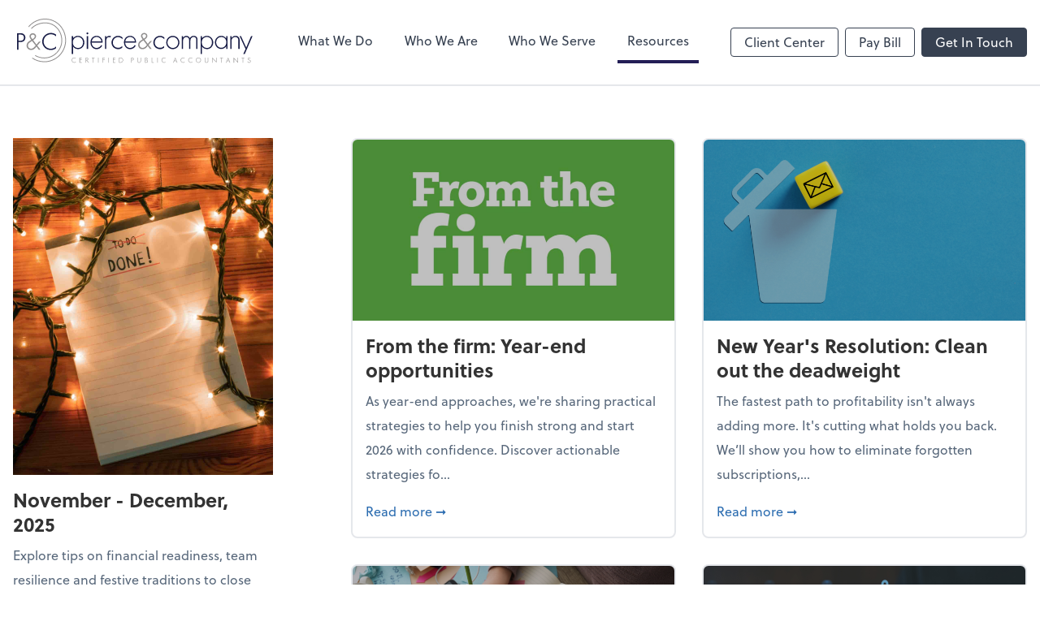

--- FILE ---
content_type: text/html; charset=UTF-8
request_url: https://www.pierce.cpa/resources/advantage-magazine/2021-03-04
body_size: 10824
content:
<!DOCTYPE html>
<html lang="en">

<head>
  <meta charset="utf-8">
  <meta name="viewport" content="width=device-width, initial-scale=1, shrink-to-fit=no">
  <meta http-equiv="x-ua-compatible" content="ie=edge">
  <meta http-equiv="Content-Security-Policy" script-src='unsafe-inline'>


  <title>November - December 2025 | Pierce &amp; Company</title>
<meta name="description" content="Explore tips on financial readiness, team resilience and festive traditions to close out the year.">
<link rel="canonical" href="https://www.pierce.cpa/resources/advantage-magazine/2021-03-04" />

        <meta property="og:siteName" content="Pierce &amp; Company" />
    <meta property="og:url" content="https://www.pierce.cpa/resources/advantage-magazine/2021-03-04"/>
    <meta property="og:type" content="website" />
    <meta property="og:title" content="November - December 2025"/>
    <meta property="og:description" content="Explore tips on financial readiness, team resilience and festive traditions to close out the year." />
            <meta property="og:image" content="https://res.cloudinary.com/rootworks/image/upload/c_fill,f_auto,g_face:auto,h_630,w_1200/NovDec25-Advantage-cover_sq5smj" />
        <meta property="og:image:width" content="1200" />
    <meta property="og:image:height" content="630" />


        <meta name="twitter:card" content="summary_large_image" />
    <meta name="twitter:url" content="https://www.pierce.cpa/resources/advantage-magazine/2021-03-04" />
    <meta name="twitter:title" content="November - December 2025" />
    <meta name="twitter:description" content="Explore tips on financial readiness, team resilience and festive traditions to close out the year." />
            <meta name="twitter:image" content="https://res.cloudinary.com/rootworks/image/upload/c_fill,f_auto,g_face:auto,h_630,w_1200/NovDec25-Advantage-cover_sq5smj" />
    
    <meta name="robots" content="noindex" />
    <meta name="csrf-token" content="">

    <link rel="icon"
    href="https://res.cloudinary.com/rootworks/image/upload/c_fill,h_64,w_64/v1/firms/firm-76480609/pierce-co-favicon-2021_jzljck.ico">
  
  
  
        <link rel="stylesheet" href="https://use.typekit.net/ybq4hkh.css">
      <link rel="stylesheet" href="/css/rw-2020.css?id=479b81aab7c585069c81814ae2fd55e6">
  
  <style>
        /* .text-primary, .nav-main .level-1.active { color: #231e56; } */
        .text-primary { color: #231e56; }
        .nav-anchor-1.active, .nav-anchor-1.active-tree,
        .nav-anchor-1:hover, .nav-anchor-1:active, .border-primary { border-color: #231e56; }
        .border-t-primary { border-top-color: #231e56; }
        .bg-primary.bg-offset { background-color: transparent; }
        .cards .teaser .inner.border-primary::before { border-top-color: #231e56 !important; }
        .bg-primary, .bg-primary.bg-offset::before, .img-box::before { background-color: #231e56; }

        .btn-primary {background-color: #231e56;}
        .text-primary {color: #231e56 !important;}
    </style>

    <style>
        .text-accent, .checkmarks li::before, .dashes li::before { color: #7f7f7f !important; }
        .bg-accent, .bg-secondary { background-color: #7f7f7f; }
        .cards .teaser .inner::before { border-top-color: #7f7f7f !important; }
        .prospect-form { border-bottom-color: #7f7f7f; }
        .bg-accent { background-color: #7f7f7f; }

        .btn-secondary { background-color: #7f7f7f !important; }
        .btn-secondary.btn-hollow { color: #7f7f7f; border-color: #7f7f7f; }
        .text-secondary {color: #7f7f7f !important;}
        .hero-container .btn-secondary {border-color: #7f7f7f}
    </style>





 
    <!-- Font Overrides -->
    <style>
        .title-white .text-primary { color: rgb(255 255 255 / var(--tw-text-opacity)) !important }
    </style>
  <!-- Google Site Tag -->
        <script async src="https://www.googletagmanager.com/gtag/js?id=G-G9VS6FRP7P"></script>
        <script>
            window.dataLayer = window.dataLayer || [];
            function gtag(){dataLayer.push(arguments);}
            gtag('js', new Date());

            gtag('config', 'G-G9VS6FRP7P');
        </script>
        <!-- End Google Analytics -->
      
    </head>

  
  <body class="">

  <header id="header" x-data="{ showMobileNav: false, showApps: false }">
        <div class="border-b-2 bg-white z-20 relative">
        <div class="flex justify-between items-center max-width mx-auto relative">
                            <h1 class="site-name my-0 py-4">
                    <a href="/" aria-label="Return to Pierce &amp; Company home page">
                        <div id="header-svg"><?xml version="1.0" encoding="utf-8"?>
<!-- Generator: Adobe Illustrator 27.7.0, SVG Export Plug-In . SVG Version: 6.00 Build 0)  -->
<svg version="1.1" id="Layer_1" xmlns="http://www.w3.org/2000/svg" xmlns:xlink="http://www.w3.org/1999/xlink" x="0px" y="0px"
	 viewBox="0 0 685.3 168.4" style="enable-background:new 0 0 685.3 168.4;" xml:space="preserve">
<style type="text/css">
	.st0{fill:#908E8E;}
	.st1{fill:#171B45;}
</style>
<g>
	<g>
		<path class="st0" d="M160.7,135.8c0-4.1,3.4-7.4,7.5-7.4c1.5,0,3.4,0.6,4.3,1.6v1.3c-0.7-0.7-2.5-1.7-4.3-1.7
			c-3.7,0-6.2,2.8-6.2,6.3c0,3.6,2.6,6.2,6,6.2c1.9,0,3.1-0.6,4.4-1.7c0,0,0,0.8,0,1.3c-0.7,0.6-2.5,1.6-4.4,1.6
			C164,143.3,160.7,139.8,160.7,135.8z"/>
		<path class="st0" d="M183.4,128.7h6.8v1.2h-5.6v4.8h5.4v1.1h-5.4v6h5.6v1.2h-6.9V128.7z"/>
		<path class="st0" d="M202.4,135.7v7.3h-1.2v-14.3c0,0,2.1,0,3.3,0c2.3,0,3.9,1.7,3.9,3.8c0,2.2-1.6,3.8-3.8,3.8
			c0.8,0.9,6.1,6.8,6.1,6.8h-1.6L202.4,135.7z M202.4,129.8v5.4h1.9c1.9,0,2.7-1.3,2.7-2.8c0-1.9-1.3-2.7-2.8-2.7H202.4z"/>
		<path class="st0" d="M223.2,129.9V143H222v-13.2h-3.6v-1.2h8.4v1.2H223.2z"/>
		<path class="st0" d="M238,143h-1.2v-14.3h1.2V143z"/>
		<path class="st0" d="M249.6,128.7h6.6v1.2h-5.4v4.8h5.1v1.1h-5.1v7.2h-1.2V128.7z"/>
		<path class="st0" d="M267.9,143h-1.2v-14.3h1.2V143z"/>
		<path class="st0" d="M279.5,128.7h6.8v1.2h-5.6v4.8h5.4v1.1h-5.4v6h5.6v1.2h-6.9V128.7z"/>
		<path class="st0" d="M297.2,143v-14.3c0,0,3,0,5,0c3.6,0,6.6,3.1,6.6,7.1c0,3.7-2.5,7.2-6.6,7.2C300.2,143,297.2,143,297.2,143z
			 M298.5,129.8v12.1c0,0,1.9,0,3.3,0c3.6,0,5.8-2.4,5.8-6c0-3.9-2.6-6.1-5.4-6.1C300.7,129.8,298.5,129.8,298.5,129.8z"/>
		<path class="st0" d="M333.3,136.3v6.7h-1.2v-14.3c0,0,2.1,0,3.3,0c2.3,0,3.9,1.7,3.9,3.8c0,2.2-1.4,3.9-4.1,3.9
			C334.5,136.3,333.3,136.3,333.3,136.3z M333.3,129.8v5.4h1.9c1.9,0,2.7-1.3,2.7-2.7c0-1.9-1.3-2.7-2.8-2.7H333.3z"/>
		<path class="st0" d="M358.8,138.8c0-1,0-10.1,0-10.1h1.2c0,0,0,6.7,0,10.1c0,2.7-2.1,4.5-5.1,4.5c-2.9,0-5-1.7-5-4.5
			c0-3.5,0-10.1,0-10.1h1.2c0,0,0,6.8,0,10.1c0,2.1,1.5,3.3,3.9,3.3C357.2,142.1,358.8,140.9,358.8,138.8z"/>
		<path class="st0" d="M371.6,143v-14.3c0,0,2.3,0,3.7,0c1.8,0,3.6,1.2,3.6,3.5c0,1.4-0.7,2.5-1.9,3.1c2,0.4,3.3,1.8,3.3,3.7
			c0,2.7-2.1,4-4.3,4C374.3,143,371.6,143,371.6,143z M372.9,129.8v5.2h2c1.9,0,2.7-1.2,2.7-2.6c0-1.8-1.1-2.5-2.5-2.5H372.9z
			 M372.9,136.1v5.7h3.1c2,0,3.1-1.2,3.1-2.8c0-2-1.4-2.9-3.1-2.9H372.9z"/>
		<path class="st0" d="M397,143l-6.1,0v-14.3h1.2v13.2h4.9V143z"/>
		<path class="st0" d="M408.5,143h-1.2v-14.3h1.2V143z"/>
		<path class="st0" d="M419.4,135.8c0-4.1,3.4-7.4,7.5-7.4c1.5,0,3.4,0.6,4.3,1.6v1.3c-0.7-0.7-2.5-1.7-4.3-1.7
			c-3.7,0-6.2,2.8-6.2,6.3c0,3.6,2.6,6.2,6,6.2c1.9,0,3.1-0.6,4.4-1.7c0,0,0,0.8,0,1.3c-0.7,0.6-2.5,1.6-4.4,1.6
			C422.7,143.3,419.4,139.8,419.4,135.8z"/>
		<path class="st0" d="M464.9,143h-1.4l-1.8-4.6H456l-2,4.6h-1.3l6.4-14.6L464.9,143z M459,131.2l-2.5,6h4.8L459,131.2z"/>
		<path class="st0" d="M474.3,135.8c0-4.1,3.4-7.4,7.5-7.4c1.5,0,3.4,0.6,4.3,1.6v1.3c-0.7-0.7-2.5-1.7-4.3-1.7
			c-3.7,0-6.2,2.8-6.2,6.3c0,3.6,2.6,6.2,6,6.2c1.9,0,3.1-0.6,4.4-1.7c0,0,0,0.8,0,1.3c-0.7,0.6-2.5,1.6-4.4,1.6
			C477.6,143.3,474.3,139.8,474.3,135.8z"/>
		<path class="st0" d="M496.3,135.8c0-4.1,3.4-7.4,7.5-7.4c1.5,0,3.4,0.6,4.3,1.6v1.3c-0.7-0.7-2.5-1.7-4.3-1.7
			c-3.7,0-6.2,2.8-6.2,6.3c0,3.6,2.6,6.2,6,6.2c1.9,0,3.1-0.6,4.4-1.7c0,0,0,0.8,0,1.3c-0.7,0.6-2.5,1.6-4.4,1.6
			C499.5,143.3,496.3,139.8,496.3,135.8z"/>
		<path class="st0" d="M518.2,135.8c0-4.1,3.3-7.4,7.4-7.4c4,0,7.4,3.3,7.4,7.4c0,4.2-3.3,7.5-7.5,7.5
			C521.4,143.3,518.2,139.9,518.2,135.8z M525.6,129.6c-3.4,0-6.2,2.7-6.2,6.3c0,3.5,2.7,6.3,6.1,6.3c3.5,0,6.2-2.8,6.2-6.3
			C531.8,132.4,529.1,129.6,525.6,129.6z"/>
		<path class="st0" d="M552.7,138.8c0-1,0-10.1,0-10.1h1.2c0,0,0,6.7,0,10.1c0,2.7-2.1,4.5-5.1,4.5c-2.9,0-5-1.7-5-4.5
			c0-3.5,0-10.1,0-10.1h1.2c0,0,0,6.8,0,10.1c0,2.1,1.5,3.3,3.9,3.3C551.1,142.1,552.7,140.9,552.7,138.8z"/>
		<path class="st0" d="M566.7,143h-1.2v-14.5l11.2,11.9v-11.7h1.1v14.6l-11.1-11.8V143z"/>
		<path class="st0" d="M592.7,129.9V143h-1.2v-13.2h-3.6v-1.2h8.4v1.2H592.7z"/>
		<path class="st0" d="M617,143h-1.4l-1.8-4.6h-5.7l-2,4.6h-1.3l6.4-14.6L617,143z M611.1,131.2l-2.5,6h4.8L611.1,131.2z"/>
		<path class="st0" d="M628.3,143h-1.2v-14.5l11.2,11.9v-11.7h1.1v14.6l-11.1-11.8V143z"/>
		<path class="st0" d="M654.3,129.9V143h-1.2v-13.2h-3.6v-1.2h8.4v1.2H654.3z"/>
		<path class="st0" d="M667.5,132.1c0-2.2,1.9-3.7,4-3.7c1.8,0,3.1,0.9,4,2.2l-1,0.7c-0.6-1-1.6-1.7-3-1.7c-1.8,0-2.8,1.1-2.8,2.5
			c0,1.7,1.3,2.1,3.8,2.9c1.9,0.6,3.7,1.6,3.7,4.1c0,2.5-2.1,4.2-4.8,4.2c-2.3,0-3.7-1.1-4.8-3.3c0,0,0.6-0.3,1.1-0.5
			c0.6,1.4,1.7,2.6,3.7,2.6c2.2,0,3.5-1.2,3.5-3c0-1.7-1.1-2.5-3.1-3C669.6,135.4,667.5,134.7,667.5,132.1z"/>
	</g>
	<path class="st1" d="M197.2,85c0,10.6-7.9,19.1-18.1,19.1c-6.9,0-11.3-3.3-14.4-7.5v21.7h-3.8V66.5h3.8c0,0,0,5.5,0,6.2
		c3.1-3.7,8-6.9,14.3-6.9C189.2,65.8,197.2,74.4,197.2,85z M179.1,100.7c9.6,0,14.3-7.9,14.3-16c0-8.8-6.1-15.6-14.4-15.6
		c-8,0-14.9,5.5-14.9,15.5C164.1,94.8,170.8,100.7,179.1,100.7z"/>
	<path class="st1" d="M203.2,58.7c0-1.4,1.3-2.6,2.7-2.6c1.4,0,2.7,1.1,2.7,2.6c0,1.6-1.2,2.9-2.8,2.9
		C204.3,61.5,203.2,60.2,203.2,58.7z M207.9,103.5h-3.8v-37h3.8V103.5z"/>
	<path class="st1" d="M214.8,84.6c0-10.2,7-18.8,17.9-18.8c9.1,0,16.9,7.6,16.9,17.1c0,0,0.1,1.1,0,2.2c0,0-30.6,0-31.3,0
		c0,8.8,6,15.6,14.4,15.6c5.9,0,10.8-3.9,13.1-8.3l2.8,1.8c-0.8,1.5-5.7,10-16,10C221.4,104.2,214.8,94.8,214.8,84.6z M232.5,69.1
		c-8.3,0-12.9,6-13.8,12.6c0,0,25.5,0,27.6,0C245.4,74.9,240.6,69.1,232.5,69.1z"/>
	<path class="st1" d="M268.1,69.5c-5.5,0-7.7,5.6-7.7,9.1c0,1.7,0,24.9,0,24.9h-3.8v-37h3.8c0,0,0,3.2,0,4.2
		c1.9-3.1,4.9-4.9,9.1-4.9c0,0,2.8,0.2,4.5,1l-2.3,3.9C271.7,70.7,270.6,69.5,268.1,69.5z"/>
	<path class="st1" d="M275.4,85.3c0-10.6,8.2-19.4,18.8-19.4c5.1,0,8.9,1.5,12.6,4.6v5.2c-3-3.8-6.9-6.2-12.3-6.2
		c-8.5,0-15.2,6.6-15.2,15.8c0,8.8,6.9,15,15.3,15c5.1,0,7.6-1.9,12-5.2v4.6c-2.8,2.5-7,4.5-11.9,4.5
		C283.8,104.2,275.4,96.1,275.4,85.3z"/>
	<path class="st1" d="M311.2,84.6c0-10.2,7-18.8,17.9-18.8c9.1,0,16.9,7.6,16.9,17.1c0,0,0.1,1.1,0,2.2c0,0-30.6,0-31.3,0
		c0,8.8,6,15.6,14.4,15.6c5.9,0,10.8-3.9,13.1-8.3l2.8,1.8c-0.8,1.5-5.7,10-16,10C317.8,104.2,311.2,94.8,311.2,84.6z M328.9,69.1
		c-8.3,0-12.9,6-13.8,12.6c0,0,25.5,0,27.6,0C341.8,74.9,337.1,69.1,328.9,69.1z"/>
	<path class="st0" d="M360.3,65.8c0-4.9,4.3-8.4,9.1-8.4c5,0,9.3,3.7,9.3,8.5c0,4.5-3.2,7.3-6.1,9.4c0,0-1.6,1.2-2,1.5l9.3,12.2
		l6.8-8.1h5.1L382,92l9,11.5h-4.9l-6.4-8.8c-0.2,0.2-1.9,2.3-1.9,2.3c-1.7,2.2-6.1,7.4-12.8,7.4c-7.9,0-13-5.5-13-12.6
		c0-6.3,3.7-10.1,9.1-13.4l4-2.5l-2.6-3.5C361.3,70.8,360.3,68.2,360.3,65.8z M367.2,78.8l-4.3,3c-4,2.7-7,5.3-7,10.1
		c0,4.9,4.2,8.8,9,8.8c5.5,0,9.2-5,12.5-8.8L367.2,78.8z M369.5,61c-2.9,0-5.4,1.9-5.4,4.8c0,2.3,1,3.7,2.3,5.5l1.9,2.6l2.8-1.9
		c2.3-1.6,3.7-3.8,3.7-6.3C374.9,63,372.5,61,369.5,61z"/>
	<path class="st1" d="M395.9,85.3c0-10.6,8.2-19.4,18.8-19.4c5.1,0,8.9,1.5,12.6,4.6v5.2c-3-3.8-6.9-6.2-12.3-6.2
		c-8.5,0-15.2,6.6-15.2,15.8c0,8.8,6.9,15,15.3,15c5.1,0,7.6-1.9,12-5.2v4.6c-2.8,2.5-7,4.5-11.9,4.5
		C404.2,104.2,395.9,96.1,395.9,85.3z"/>
	<path class="st1" d="M432.9,85.1c0-10.7,8.3-19.3,18.9-19.3c10.7,0,19,8.7,19,19.2c0,10.8-8.4,19.1-18.9,19.1
		C441.4,104.2,432.9,95.5,432.9,85.1z M451.9,69.3c-8.7,0-15.5,6.9-15.5,15.9c0,8,7.1,15.5,15.3,15.5c8.8,0,15.5-7.2,15.5-15.6
		C467.3,76.5,460.6,69.3,451.9,69.3z"/>
	<path class="st1" d="M502.5,79.4c0,8.8,0,15.2,0,24.1h-3.8c0,0,0-24.6,0-26.1c0-4.5-3.5-8.2-8.3-8.2c-5.4,0-9,5.3-9,9.7
		c0,1.7,0,24.6,0,24.6h-3.8v-37h3.8c0,0,0,2.3,0,4.5c1.7-2.8,5.9-5.2,9.3-5.2c5.4,0,8.6,3.3,10.1,6.6c1.9-3.3,6.2-6.6,11.1-6.6
		c8.4,0,11.1,6.7,11.1,10c0,8.8,0,18.8,0,27.7h-3.8c0,0,0-26.7,0-27.3c0-3.5-1.7-7.2-7.8-7.2C505.7,69,502.5,74.7,502.5,79.4z"/>
	<path class="st1" d="M568.3,85c0,10.6-7.9,19.1-18.1,19.1c-6.9,0-11.3-3.3-14.4-7.5v21.7H532V66.5h3.8c0,0,0,5.5,0,6.2
		c3.1-3.7,8-6.9,14.3-6.9C560.3,65.8,568.3,74.4,568.3,85z M550.2,100.7c9.6,0,14.3-7.9,14.3-16c0-8.8-6.1-15.6-14.4-15.6
		c-8,0-14.9,5.5-14.9,15.5C535.3,94.8,542,100.7,550.2,100.7z"/>
	<path class="st1" d="M573.1,84.8c0-10.6,7.9-19,18-19c6.9,0,11.1,3.4,14.5,7.5v-6.8h3.7v37h-3.7c0,0,0-6.8,0-7.5
		c-2.9,3.9-8,7.7-14.3,7.7C581.1,103.7,573.1,95,573.1,84.8z M591.5,69.2c-8.5,0-14.8,6.4-14.8,15.5c0,8.8,6.4,15.5,14.7,15.5
		c7.5,0,14.6-6.1,14.6-16.3C605.9,75.2,599.6,69.2,591.5,69.2z"/>
	<path class="st1" d="M621,78.7c0,1.7,0,24.8,0,24.8h-3.8v-37h3.8c0,0,0,3.3,0,5.5c1.9-3.1,6.1-6.2,11-6.2c7.8,0,12.2,5.1,12.2,11.7
		c0,8.8,0,17.1,0,26h-3.8c0,0,0-24.5,0-26c0-5.7-4.2-8.3-8.7-8.3C625.2,69.2,621,75.2,621,78.7z"/>
	<path class="st1" d="M644.1,66.5h4l15.1,33.1l14-33.1h4.2L659,118.1h-4.3l6.6-14.4L644.1,66.5z"/>
	<g>
		<path class="st0" d="M84.4,27.3c-15.3-0.1-31.5,6.5-41,17.1c0.7,0.4,1.4,0.8,2.1,1.3c9.1-9.9,24.5-16.1,38.9-16
			c27.2,0.1,46.9,22.4,46.7,49.6c-0.1,27.2-22.4,49.2-49.6,49.1c-9.1,0-17.7-2.6-25-7c-0.5,0.6-1.1,1.2-1.6,1.8
			c7.8,4.7,16.9,7.5,26.6,7.6c28.5,0.1,51.8-22.9,52-51.4C133.7,50.7,113,27.4,84.4,27.3z"/>
		<path class="st0" d="M84.5,16.3c-19.8-0.1-37.5,9-49.1,23.4c0.8,0.3,1.6,0.5,2.4,0.8c11.1-13.4,28-21.9,46.7-21.8
			c33.2,0.2,57.8,27.4,57.6,60.6c-0.2,33.2-27.4,60.2-60.6,60c-12.3-0.1-23.7-3.8-33.2-10.2c-0.7,0.5-1.3,1-2,1.5
			c10,6.9,22.1,11,35.2,11.1c34.5,0.2,62.8-27.8,63-62.3C144.6,44.7,119,16.5,84.5,16.3z"/>
	</g>
	<path class="st1" d="M7.8,83.6v22.2h-4V58.3c0,0,6.8,0,10.8,0c7.7,0,12.8,5.6,12.8,12.5c0,7.2-4.8,12.8-13.5,12.8
		C11.6,83.6,7.8,83.6,7.8,83.6z M7.8,62.1v17.9h6.4c6.3,0,9.1-4.3,9.1-9c0-6.3-4.3-8.9-9.2-8.9H7.8z"/>
	<path class="st0" d="M39.3,67c0-5.1,4.4-8.7,9.4-8.7c5.1,0,9.6,3.8,9.6,8.7c0,4.6-3.3,7.6-6.3,9.7c0,0-1.6,1.2-2.1,1.6L59.4,91
		l7-8.3h5.2L61.7,94l9.3,11.8h-5l-6.6-9.1c-0.2,0.2-1.9,2.4-1.9,2.4c-1.8,2.3-6.3,7.6-13.2,7.6c-8.1,0-13.4-5.7-13.4-13
		c0-6.5,3.8-10.4,9.4-13.8l4.1-2.5L41.7,74C40.4,72.2,39.3,69.4,39.3,67z M46.5,80.4L42,83.5c-4.1,2.8-7.2,5.5-7.2,10.4
		c0,5.1,4.3,9.1,9.3,9.1c5.7,0,9.4-5.1,12.9-9.1L46.5,80.4z M48.8,62.1c-3,0-5.5,2-5.5,5c0,2.4,1,3.8,2.4,5.7l2,2.7l2.9-2
		c2.4-1.6,3.8-3.9,3.8-6.5C54.4,64.2,51.9,62.1,48.8,62.1z"/>
	<g>
		<path class="st1" d="M115.8,96.3c-3.4,4.2-9,6.7-15.2,6.7C89,103,80,93.9,80,82.2c0-11.6,8.7-20.9,21-20.9
			c7.1,0,11.9,3.3,14.8,6.1v-5.1c-4.1-3.1-9.2-4.9-14.8-4.9c-13.7,0-25.2,10.9-25.2,24.6c0,14.1,11.2,24.7,24.8,24.7
			c5.7,0,11-1.9,15.2-5.1V96.3z"/>
	</g>
</g>
</svg></div>
                    </a>
                </h1>
            
            <nav id="nav-mobile-container" aria-label="Main" class="lg:hidden">

    <button id="menu-toggle" class="lg:hidden" aria-controls="nav-mobile" x-bind:aria-expanded="showMobileNav ? 'true' : 'false'" x-on:click="showMobileNav = !showMobileNav">Menu</button>

    <div class="nav-mobile lg:hidden fixed w-full" :class="{ 'open': showMobileNav }">

        <ul class="flex flex-col level-1">
                                                                            <li class="">
                    <span class="flex items-stretch">
                    <a href="/what-we-do" class="flex-1 px-3 py-2 border-b border-gray-800 font-bold">What We Do</a>
                                        </span>
                    
                </li>
                                                                                            <li class="">
                    <span class="flex items-stretch">
                    <a href="/who-we-are" class="flex-1 px-3 py-2 border-b border-gray-800 font-bold">Who We Are</a>
                                        </span>
                    
                </li>
                                                                                            <li class="">
                    <span class="flex items-stretch">
                    <a href="/who-we-serve" class="flex-1 px-3 py-2 border-b border-gray-800 font-bold">Who We Serve</a>
                                        <button data-toggle="menu-fe2e147b-0256-4259-a49d-d645e4ac4bd2" data-toggle-class="hidden" class="text-white toggle px-3 py-2 border-b border-gray-800" aria-label="Open Who We Serve menu"><span>&#10095;</span></button>
                    </span>
                    <ul id="menu-fe2e147b-0256-4259-a49d-d645e4ac4bd2" class="level-2 hidden">
                                                <li><a href="/who-we-serve/construction" class="pl-6 block px-3 py-2 border-b border-gray-800 font-bold">Construction</a></li>
                                                <li><a href="/who-we-serve/service-based-businesses" class="pl-6 block px-3 py-2 border-b border-gray-800 font-bold">Service-based Businesses</a></li>
                                                <li><a href="/who-we-serve/automotive-repair" class="pl-6 block px-3 py-2 border-b border-gray-800 font-bold">Automotive Repair</a></li>
                                                <li><a href="/who-we-serve/professional-service-providers" class="pl-6 block px-3 py-2 border-b border-gray-800 font-bold">Professional Service Providers</a></li>
                                            </ul>
                    
                </li>
                                                                                            <li class="">
                    <span class="flex items-stretch">
                    <a href="/resources" class="flex-1 px-3 py-2 border-b border-gray-800 font-bold">Resources</a>
                                        <button data-toggle="menu-937aed97-cea8-42b9-bb95-195d65142190" data-toggle-class="hidden" class="text-white toggle px-3 py-2 border-b border-gray-800" aria-label="Open Resources menu"><span>&#10095;</span></button>
                    </span>
                    <ul id="menu-937aed97-cea8-42b9-bb95-195d65142190" class="level-2 hidden">
                                                <li><a href="/resources/resource-library" class="pl-6 block px-3 py-2 border-b border-gray-800 font-bold">Resource Library</a></li>
                                                <li><a href="/resources/advantage-magazine" class="pl-6 block px-3 py-2 border-b border-gray-800 font-bold"><em>Advantage</em> Magazine</a></li>
                                                <li><a href="/resources/quick-reads" class="pl-6 block px-3 py-2 border-b border-gray-800 font-bold">QuickReads</a></li>
                                                <li><a href="/resources/e-books" class="pl-6 block px-3 py-2 border-b border-gray-800 font-bold">eBooks</a></li>
                                                <li><a href="/resources/forms-documents-and-links" class="pl-6 block px-3 py-2 border-b border-gray-800 font-bold">Forms, Documents & Links</a></li>
                                                <li><a href="/resources/refund-tracker" class="pl-6 block px-3 py-2 border-b border-gray-800 font-bold">Refund Tracker</a></li>
                                            </ul>
                    
                </li>
                                    </ul>

        <ul>
    <li>
      <span class="flex items-stretch">
                <a href="#" class="flex-1 px-3 py-2 border-b border-gray-800 font-bold">
        Client Center
        </a>
        <button 
          data-toggle="client-center-mobile" 
          data-toggle-class="hidden" 
          class="text-white toggle px-3 py-2 border-b border-gray-800" 
          aria-label="Open Client Center menu">
          <span>&#10095;</span>
        </button>
      </span>
      <ul id="client-center-mobile" class="hidden">
                            <li class="flex items-center">
            <a href="https://app.liscio.me/login" rel="noreferrer" target="_blank" class="flex-1 pl-6 pr-3 py-2 border-b border-gray-800 font-bold">
                              Client Communication <svg class="svg-icon text-sm top-0" aria-hidden="true" focusable="false"><use xlink:href="/assets/icons.svg#icon--external-link" /></svg>                            <span class="ml-auto"></span>
            </a>
          </li>
                            <li class="flex items-center">
            <a href="https://c1.qbo.intuit.com/c1/v43.137/0/login?redirect=true&amp;submit=Login" rel="noreferrer" target="_blank" class="flex-1 pl-6 pr-3 py-2 border-b border-gray-800 font-bold">
                              Online Accounting <svg class="svg-icon text-sm top-0" aria-hidden="true" focusable="false"><use xlink:href="/assets/icons.svg#icon--external-link" /></svg>                            <span class="ml-auto"></span>
            </a>
          </li>
                            <li class="flex items-center">
            <a href="https://app.bill.com/neo/login" rel="noreferrer" target="_blank" class="flex-1 pl-6 pr-3 py-2 border-b border-gray-800 font-bold">
                              Accounts Payable <svg class="svg-icon text-sm top-0" aria-hidden="true" focusable="false"><use xlink:href="/assets/icons.svg#icon--external-link" /></svg>                            <span class="ml-auto"></span>
            </a>
          </li>
                            <li class="flex items-center">
            <a href="https://app.dext.com/login" rel="noreferrer" target="_blank" class="flex-1 pl-6 pr-3 py-2 border-b border-gray-800 font-bold">
                                                Dext Prepare
                  <svg class="svg-icon text-sm mb-1 ml-1" aria-hidden="true" focusable="false"><use xlink:href="/assets/icons.svg#icon--external-link" /></svg>                                            <span class="ml-auto"></span>
            </a>
          </li>
                            <li class="flex items-center">
            <a href="https://calendly.com/mpierce-1/" rel="noreferrer" target="_blank" class="flex-1 pl-6 pr-3 py-2 border-b border-gray-800 font-bold">
                              Click here to make an appointment <svg class="svg-icon text-sm top-0" aria-hidden="true" focusable="false"><use xlink:href="/assets/icons.svg#icon--external-link" /></svg>                            <span class="ml-auto"></span>
            </a>
          </li>
                            <li class="flex items-center">
            <a href="https://zoom.us/join" rel="noreferrer" target="_blank" class="flex-1 pl-6 pr-3 py-2 border-b border-gray-800 font-bold">
                              Video Conferencing <svg class="svg-icon text-sm top-0" aria-hidden="true" focusable="false"><use xlink:href="/assets/icons.svg#icon--external-link" /></svg>                            <span class="ml-auto"></span>
            </a>
          </li>
              </ul>
    </li>
  </ul>

        <div class="mt-4 pt-6 px-3">
                                                <a href="https://secure.cpacharge.com/pages/cpampierce/payments" target="_blank" rel="noreferrer" class="btn-hollow ml-2 btn btn-mobile-nav">
        Pay Bill
    </a>
                                    <a href="/contact" class="btn ml-2 btn btn-mobile-nav">
        Get In Touch
    </a>
                                    </div>
    </div>
</nav>
            <nav id="nav-main" class="nav-main hidden lg:flex lg:flex-1" aria-label="Main">
                <ul class="flex w-full px-4 xl:px-8 justify-around nav-list-1">
                                            
                                                    <li class="nav-item-1">
                                <a class="block py-3 px-3 nav-anchor-1" href="/what-we-do">What We Do</a>
                            </li>
                                                                    
                                                    <li class="nav-item-1">
                                <a class="block py-3 px-3 nav-anchor-1" href="/who-we-are">Who We Are</a>
                            </li>
                                                                    
                                                    <li class="nav-item-1">
                                <a href="/who-we-serve" class="block py-3 px-3 nav-anchor-1">Who We Serve</a>
                                <ul class="nav-list-2">
                                                                            <li class="nav-item-2">
                                            <a href="/who-we-serve/construction" class="nav-anchor-2">Construction</a>
                                        </li>
                                                                            <li class="nav-item-2">
                                            <a href="/who-we-serve/service-based-businesses" class="nav-anchor-2">Service-based Businesses</a>
                                        </li>
                                                                            <li class="nav-item-2">
                                            <a href="/who-we-serve/automotive-repair" class="nav-anchor-2">Automotive Repair</a>
                                        </li>
                                                                            <li class="nav-item-2">
                                            <a href="/who-we-serve/professional-service-providers" class="nav-anchor-2">Professional Service Providers</a>
                                        </li>
                                                                    </ul>
                            </li>
                                                                    
                                                    <li class="nav-item-1">
                                <a href="/resources" class="block py-3 px-3 nav-anchor-1 active-tree">Resources</a>
                                <ul class="nav-list-2">
                                                                            <li class="nav-item-2">
                                            <a href="/resources/resource-library" class="nav-anchor-2">Resource Library</a>
                                        </li>
                                                                            <li class="nav-item-2">
                                            <a href="/resources/advantage-magazine" class="nav-anchor-2"><em>Advantage</em> Magazine</a>
                                        </li>
                                                                            <li class="nav-item-2">
                                            <a href="/resources/quick-reads" class="nav-anchor-2">QuickReads</a>
                                        </li>
                                                                            <li class="nav-item-2">
                                            <a href="/resources/e-books" class="nav-anchor-2">eBooks</a>
                                        </li>
                                                                            <li class="nav-item-2">
                                            <a href="/resources/forms-documents-and-links" class="nav-anchor-2">Forms, Documents & Links</a>
                                        </li>
                                                                            <li class="nav-item-2">
                                            <a href="/resources/refund-tracker" class="nav-anchor-2">Refund Tracker</a>
                                        </li>
                                                                    </ul>
                            </li>
                                                            </ul>
            </nav>
            <nav id="nav-secondary" class="hidden lg:flex text-sm xl:text-base" aria-label="Secondary">
                      <button class="btn btn-nav btn-hollow" aria-controls="client-connectors" x-bind:aria-expanded="showMobileNav ? 'true' : 'false'" x-on:click="showApps = !showApps">Client Center</button>
            
                <a href="https://secure.cpacharge.com/pages/cpampierce/payments" target="_blank" rel="noreferrer" class="btn-hollow ml-2 btn btn-nav">
        Pay Bill
    </a>
                <a href="/contact" class="btn ml-2 btn btn-nav">
        Get In Touch
    </a>
        </nav>
        </div>
    </div>

    <div :class="{ 'open': showApps }" id="client-connector" class="hidden lg:block z-10">
    <div class="inner">
        <div class="w-1/3 flex-1 bg-gray-lightest p-4 rounded-bl-lg">
            <div class="show">
                <h3 class="text-center h4">Apps</h3>
                <p class="text-center">Select online apps from the list at the right. You'll find everything you need to conduct business with us.</p>
            </div>
        </div>
        <div class="w-2/3 flex items-start flex-wrap p-4 bg-gray-lighter">
                                                            <a href="https://app.liscio.me/login" rel="noreferrer" target="_blank" class="connector-item flex items-center w-1/2 p-4">
                                                                <div class="flex-none w-1/5 mr-4">
                        <img src='https://res.cloudinary.com/rootworks/image/upload/f_auto,q_100/c_fit,h_125,w_125/v1/web_assets/Liscio_jycf4w' alt='liscio-logo'/>
                        </div>
                                        <div>
                                                    <p class="m-0 text-black">Client Communication</p>
                            <p class="m-0 text-gray-darker text-sm">Liscio</p>
                                            </div>
                    <div class="ml-auto">
                        <svg class="svg-icon text-sm" aria-hidden="true" focusable="false"><use xlink:href="/assets/icons.svg#icon--external-link" /></svg>                    </div>
                </a>
                                                            <a href="https://c1.qbo.intuit.com/c1/v43.137/0/login?redirect=true&amp;submit=Login" rel="noreferrer" target="_blank" class="connector-item flex items-center w-1/2 p-4">
                                                                <div class="flex-none w-1/5 mr-4">
                        <img src='https://res.cloudinary.com/rootworks/image/upload/f_auto,q_100/c_fit,h_125,w_125/v1/web_assets/QB-Online_op6zaq' alt='quickbooks-online-logo'/>
                        </div>
                                        <div>
                                                    <p class="m-0 text-black">Online Accounting</p>
                            <p class="m-0 text-gray-darker text-sm">QuickBooks Online</p>
                                            </div>
                    <div class="ml-auto">
                        <svg class="svg-icon text-sm" aria-hidden="true" focusable="false"><use xlink:href="/assets/icons.svg#icon--external-link" /></svg>                    </div>
                </a>
                                                            <a href="https://app.bill.com/neo/login" rel="noreferrer" target="_blank" class="connector-item flex items-center w-1/2 p-4">
                                                                <div class="flex-none w-1/5 mr-4">
                        <img src='https://res.cloudinary.com/rootworks/image/upload/f_auto,q_100/c_fit,h_125,w_125/v1/web_assets/bill.com-icon_zljuax' alt='bill.com icon'/>
                        </div>
                                        <div>
                                                    <p class="m-0 text-black">Accounts Payable</p>
                            <p class="m-0 text-gray-darker text-sm">Bill</p>
                                            </div>
                    <div class="ml-auto">
                        <svg class="svg-icon text-sm" aria-hidden="true" focusable="false"><use xlink:href="/assets/icons.svg#icon--external-link" /></svg>                    </div>
                </a>
                                                            <a href="https://app.dext.com/login" rel="noreferrer" target="_blank" class="connector-item flex items-center w-1/2 p-4">
                                                                <div class="flex-none w-1/5 mr-4">
                        <img src='https://res.cloudinary.com/rootworks/image/upload/f_auto,q_100/c_fit,h_125,w_125/v1/web_assets/dext_ej5exk' />
                        </div>
                                        <div>
                                                    <p class="m-0">Dext Prepare</p>
                                            </div>
                    <div class="ml-auto">
                        <svg class="svg-icon text-sm" aria-hidden="true" focusable="false"><use xlink:href="/assets/icons.svg#icon--external-link" /></svg>                    </div>
                </a>
                                                            <a href="https://calendly.com/mpierce-1/" rel="noreferrer" target="_blank" class="connector-item flex items-center w-1/2 p-4">
                                                                <div class="flex-none w-1/5 mr-4">
                        <img src='https://res.cloudinary.com/rootworks/image/upload/f_auto,q_100/c_fit,h_125,w_125/v1/web_assets/calendly_ets7gq' alt='Calendly icon'/>
                        </div>
                                        <div>
                                                    <p class="m-0 text-black">Click here to make an appointment</p>
                            <p class="m-0 text-gray-darker text-sm">Calendly</p>
                                            </div>
                    <div class="ml-auto">
                        <svg class="svg-icon text-sm" aria-hidden="true" focusable="false"><use xlink:href="/assets/icons.svg#icon--external-link" /></svg>                    </div>
                </a>
                                                            <a href="https://zoom.us/join" rel="noreferrer" target="_blank" class="connector-item flex items-center w-1/2 p-4">
                                                                <div class="flex-none w-1/5 mr-4">
                        <img src='https://res.cloudinary.com/rootworks/image/upload/f_auto,q_100/c_fit,h_125,w_125/v1/web_assets/Zoom_ful4yq' alt='zoom-logo'/>
                        </div>
                                        <div>
                                                    <p class="m-0 text-black">Video Conferencing</p>
                            <p class="m-0 text-gray-darker text-sm">Zoom</p>
                                            </div>
                    <div class="ml-auto">
                        <svg class="svg-icon text-sm" aria-hidden="true" focusable="false"><use xlink:href="/assets/icons.svg#icon--external-link" /></svg>                    </div>
                </a>
                    </div>
    </div>
</div>

    <div style="display: none;" class="nav-mobile-mask" x-show="showMobileNav" x-on:click="showMobileNav = false"></div>
    <div style="display: none;" class="client-connector-mask" x-show="showApps" x-on:click="showApps = false"></div>
</header>

  <main id="app" class="">
            <div class="max-width mx-auto my-8 md:my-16">
    <div class="flex flex-wrap justify-between">
        <div class="w-full mb-8 flex lg:block lg:w-1/3 md:pr-24">

            <figure class="lazy mb-4 w-1/3 lg:w-full">
            <img src='https://res.cloudinary.com/rootworks/image/upload/w_512/e_blur:1000,q_5/f_auto/NovDec25-Advantage-cover_sq5smj' alt='To do list notepad with tangled Christmas lights, top view.' class='mx-auto lazy cld-responsive' data-src='https://res.cloudinary.com/rootworks/image/upload/f_auto,q_100/w_512/NovDec25-Advantage-cover_sq5smj'/>
            </figure>

            <div class="w-2/3 pl-12 lg:pl-0 lg:w-full">
                <h2 class="h4">November - December, 2025</h2>
                <p>Explore tips on financial readiness, team resilience and festive traditions to close out the year.</p>
            </div>

                        <div class="hidden lg:block">
                <h3 class="h4 mt-12">More Issues</h3>
                <div class="flex flex-wrap -mx-4">
                                                                                                        
                        <div class="px-4 sm:w-1/2 flex-none mb-4">
                        <a href="/resources/advantage-magazine/2025-09-10">
                        <img src='https://res.cloudinary.com/rootworks/image/upload/w_192/e_blur:1000,q_5/f_auto/Advantage-0910-cover_pzssyg' alt='AI generated padlock on CPU board' class='lazy cld-responsive' data-src='https://res.cloudinary.com/rootworks/image/upload/f_auto,q_100/w_192/Advantage-0910-cover_pzssyg'/>
                        <p class="mb-0 leading-snug">Sep-Oct 2025</p>
                        </a>
                        </div>
                                                                                    
                        <div class="px-4 sm:w-1/2 flex-none mb-4">
                        <a href="/resources/advantage-magazine/2025-07-08">
                        <img src='https://res.cloudinary.com/rootworks/image/upload/w_192/e_blur:1000,q_5/f_auto/v1/advantage/2025-07-08/1_zmt44l' alt='Advantage_07-08-2025' class='lazy cld-responsive' data-src='https://res.cloudinary.com/rootworks/image/upload/f_auto,q_100/w_192/v1/advantage/2025-07-08/1_zmt44l'/>
                        <p class="mb-0 leading-snug">Jul-Aug 2025</p>
                        </a>
                        </div>
                                                                                    
                        <div class="px-4 sm:w-1/2 flex-none mb-4">
                        <a href="/resources/advantage-magazine/2025-05-06">
                        <img src='https://res.cloudinary.com/rootworks/image/upload/w_192/e_blur:1000,q_5/f_auto/Advantage_MayJune2025' alt='Issue cover of businesswoman smiling outside building' class='lazy cld-responsive' data-src='https://res.cloudinary.com/rootworks/image/upload/f_auto,q_100/w_192/Advantage_MayJune2025'/>
                        <p class="mb-0 leading-snug">May-Jun 2025</p>
                        </a>
                        </div>
                                                                                    
                        <div class="px-4 sm:w-1/2 flex-none mb-4">
                        <a href="/resources/advantage-magazine/2025-03-04">
                        <img src='https://res.cloudinary.com/rootworks/image/upload/w_192/e_blur:1000,q_5/f_auto/v1/documents/advantage-cover-03-04-2025' class='lazy cld-responsive' data-src='https://res.cloudinary.com/rootworks/image/upload/f_auto,q_100/w_192/v1/documents/advantage-cover-03-04-2025'/>
                        <p class="mb-0 leading-snug">Mar-Apr 2025</p>
                        </a>
                        </div>
                                                                                    
                        <div class="px-4 sm:w-1/2 flex-none mb-4">
                        <a href="/resources/advantage-magazine/2025-01-02">
                        <img src='https://res.cloudinary.com/rootworks/image/upload/w_192/e_blur:1000,q_5/f_auto/v1/magazine/Jan-Feb-2025/cover-image-adv-jan-feb-25_xsca7h' class='lazy cld-responsive' data-src='https://res.cloudinary.com/rootworks/image/upload/f_auto,q_100/w_192/v1/magazine/Jan-Feb-2025/cover-image-adv-jan-feb-25_xsca7h'/>
                        <p class="mb-0 leading-snug">Jan-Feb 2025</p>
                        </a>
                        </div>
                                                                                    
                        <div class="px-4 sm:w-1/2 flex-none mb-4">
                        <a href="/resources/advantage-magazine/2024-11-12">
                        <img src='https://res.cloudinary.com/rootworks/image/upload/w_192/e_blur:1000,q_5/f_auto/v1/magazine/Nov-Dec-2024/cover-image-adv-nov-dec-24_u73xpc' class='lazy cld-responsive' data-src='https://res.cloudinary.com/rootworks/image/upload/f_auto,q_100/w_192/v1/magazine/Nov-Dec-2024/cover-image-adv-nov-dec-24_u73xpc'/>
                        <p class="mb-0 leading-snug">Nov-Dec 2024</p>
                        </a>
                        </div>
                                                        </div>
            </div>
            
        </div>
        
        <div class="grid gap-8 mx-auto sm:grid-cols-2 lg:w-2/3">
                            <div class="entry-teaser border-2 rounded-lg overflow-hidden h-full flex flex-col">

        <figure class="lazy aspect-ratio-16-9 overlay-dark">
    <img src='https://res.cloudinary.com/rootworks/image/upload/ar_16:9,c_fill,g_custom:face,w_768/e_blur:1000,q_5/f_auto/from-the-firm-teaser-itl-may-june-2025_dycm2b' alt='From the Firm graphic' class='lazy cld-responsive' data-src='https://res.cloudinary.com/rootworks/image/upload/f_auto,q_100/ar_16:9,c_fill,g_custom:face,w_768/from-the-firm-teaser-itl-may-june-2025_dycm2b'/>
    </figure>
    
    <div class="flex-1 px-4 pt-4">
        
        <h3 class="h4">From the firm: Year-end opportunities</h3>
        
                
                <p>As year-end approaches, we're sharing practical strategies to help you finish strong and start 2026 with confidence. Discover actionable strategies fo...</p>
            </div>
    <a class="mx-4 mb-4" href="/resources/advantage-magazine/2025-11-12/From-the-firm-november-2025">Read more <span class="sr-only">about From the firm: Year-end opportunities</span> &#10142;</a>
</div>

                            <div class="entry-teaser border-2 rounded-lg overflow-hidden h-full flex flex-col">

        <figure class="lazy aspect-ratio-16-9 overlay-dark">
    <img src='https://res.cloudinary.com/rootworks/image/upload/ar_16:9,c_fill,g_custom:face,w_768/e_blur:1000,q_5/f_auto/Clean_out_the_deadweight_1280x640_kirbds' alt='A paper cut out of a trashcan with a tile representing email being tossed into it.' class='lazy cld-responsive' data-src='https://res.cloudinary.com/rootworks/image/upload/f_auto,q_100/ar_16:9,c_fill,g_custom:face,w_768/Clean_out_the_deadweight_1280x640_kirbds'/>
    </figure>
    
    <div class="flex-1 px-4 pt-4">
        
        <h3 class="h4">New Year&#039;s Resolution: Clean out the deadweight</h3>
        
                
                <p>The fastest path to profitability isn't always adding more. It's cutting what holds you back. We’ll show you how to eliminate forgotten subscriptions,...</p>
            </div>
    <a class="mx-4 mb-4" href="/resources/advantage-magazine/2025-11-12/new-years-resolution-clean-out-the-deadweight">Read more <span class="sr-only">about New Year&#039;s Resolution: Clean out the deadweight</span> &#10142;</a>
</div>

                            <div class="entry-teaser border-2 rounded-lg overflow-hidden h-full flex flex-col">

        <figure class="lazy aspect-ratio-16-9 overlay-dark">
    <img src='https://res.cloudinary.com/rootworks/image/upload/ar_16:9,c_fill,g_custom:face,w_768/e_blur:1000,q_5/f_auto/How_to_avoid_the_year-end_tax_scramble_1280x640_ju5g1u' alt='Accountant using a calculator on a very messy desk with lots of papers and post-it notes.' class='lazy cld-responsive' data-src='https://res.cloudinary.com/rootworks/image/upload/f_auto,q_100/ar_16:9,c_fill,g_custom:face,w_768/How_to_avoid_the_year-end_tax_scramble_1280x640_ju5g1u'/>
    </figure>
    
    <div class="flex-1 px-4 pt-4">
        
        <h3 class="h4">How to avoid the year-end tax scramble</h3>
        
                
                <p>Stop the year-end tax scramble. Smart business owners plan quarterly, time purchases strategically, and leverage tax-advantaged benefits year-round. S...</p>
            </div>
    <a class="mx-4 mb-4" href="/resources/advantage-magazine/2025-11-12/how-to-avoid-the-year-end-tax-scramble">Read more <span class="sr-only">about How to avoid the year-end tax scramble</span> &#10142;</a>
</div>

                            <div class="entry-teaser border-2 rounded-lg overflow-hidden h-full flex flex-col">

        <figure class="lazy aspect-ratio-16-9 overlay-dark">
    <img src='https://res.cloudinary.com/rootworks/image/upload/ar_16:9,c_fill,g_custom:face,w_768/e_blur:1000,q_5/f_auto/Your_year-end_tax_checklist_1280x640_x9dyt2' alt='A person using an ipad to check off items on their tax to-do list.' class='lazy cld-responsive' data-src='https://res.cloudinary.com/rootworks/image/upload/f_auto,q_100/ar_16:9,c_fill,g_custom:face,w_768/Your_year-end_tax_checklist_1280x640_x9dyt2'/>
    </figure>
    
    <div class="flex-1 px-4 pt-4">
        
        <h3 class="h4">Your year-end tax checklist: Keep more of what you earned</h3>
        
                
                <p>Before December 31, you have your biggest opportunity to reduce your tax bill. Our year-end checklist covers essential deductions, strategic timing mo...</p>
            </div>
    <a class="mx-4 mb-4" href="/resources/advantage-magazine/2025-11-12/your-year-end-tax-checklist-keep-more-of-what-you-earned">Read more <span class="sr-only">about Your year-end tax checklist: Keep more of what you earned</span> &#10142;</a>
</div>

                            <div class="entry-teaser border-2 rounded-lg overflow-hidden h-full flex flex-col">

        <figure class="lazy aspect-ratio-16-9 overlay-dark">
    <img src='https://res.cloudinary.com/rootworks/image/upload/ar_16:9,c_fill,g_custom:face,w_768/e_blur:1000,q_5/f_auto/Enjoy_the_holidays_1280x640_rkzadv' alt='A large family gathered around the thanksgiving table taking a selfie.' class='lazy cld-responsive' data-src='https://res.cloudinary.com/rootworks/image/upload/f_auto,q_100/ar_16:9,c_fill,g_custom:face,w_768/Enjoy_the_holidays_1280x640_rkzadv'/>
    </figure>
    
    <div class="flex-1 px-4 pt-4">
        
        <h3 class="h4">Enjoy the holidays (without your business falling apart)</h3>
        
                
                <p>Many small business owners don't shut down for the holidays; they just panic quietly. This year, try something radical: enjoy time off without spirali...</p>
            </div>
    <a class="mx-4 mb-4" href="/resources/advantage-magazine/2025-11-12/enjoy-the-holidays-without-your-business-falling-apart">Read more <span class="sr-only">about Enjoy the holidays (without your business falling apart)</span> &#10142;</a>
</div>

                            <div class="entry-teaser border-2 rounded-lg overflow-hidden h-full flex flex-col">

        <figure class="lazy aspect-ratio-16-9 overlay-dark">
    <img src='https://res.cloudinary.com/rootworks/image/upload/ar_16:9,c_fill,g_custom:face,w_768/e_blur:1000,q_5/f_auto/year-end_planning_personality_1280x640_jfh818' alt='A person working at a desk with all of her files perfectly organized with color-coded clips.' class='lazy cld-responsive' data-src='https://res.cloudinary.com/rootworks/image/upload/f_auto,q_100/ar_16:9,c_fill,g_custom:face,w_768/year-end_planning_personality_1280x640_jfh818'/>
    </figure>
    
    <div class="flex-1 px-4 pt-4">
        
        <h3 class="h4">What&#039;s your year-end planning personality?</h3>
        
                
                <p>Are you an Overachiever, Steady Planner, or Spontaneous Entrepreneur? Take our quick 5-question quiz to discover your year-end planning personality an...</p>
            </div>
    <a class="mx-4 mb-4" href="/resources/advantage-magazine/2025-11-12/whats-your-year-end-planning-personality">Read more <span class="sr-only">about What&#039;s your year-end planning personality?</span> &#10142;</a>
</div>

                            <div class="entry-teaser border-2 rounded-lg overflow-hidden h-full flex flex-col">

        <figure class="lazy aspect-ratio-16-9 overlay-dark">
    <img src='https://res.cloudinary.com/rootworks/image/upload/ar_16:9,c_fill,g_custom:face,w_768/e_blur:1000,q_5/f_auto/Building_a_resilient_team_culture_1280x640_e59z3y' class='lazy cld-responsive' data-src='https://res.cloudinary.com/rootworks/image/upload/f_auto,q_100/ar_16:9,c_fill,g_custom:face,w_768/Building_a_resilient_team_culture_1280x640_e59z3y'/>
    </figure>
    
    <div class="flex-1 px-4 pt-4">
        
        <h3 class="h4">Building a resilient team culture through the holiday season</h3>
        
                
                <p>The holiday season can be a tipping point for employees, influencing whether they decide to stay or leave. Read on to learn how you can build a resili...</p>
            </div>
    <a class="mx-4 mb-4" href="/resources/advantage-magazine/2025-11-12/building-a-resilient-team-culture-through-the-holiday-season">Read more <span class="sr-only">about Building a resilient team culture through the holiday season</span> &#10142;</a>
</div>

                    </div>
    </div>

        <div class="block lg:hidden">
      <h3 class="h4 mt-12">More Issues</h3>
      <div class="grid grid-cols-3 sm:grid-cols-4 gap-4">
                                            
            <div class="grid-item">
              <a href="/resources/advantage-magazine/2025-09-10">
              <img src='https://res.cloudinary.com/rootworks/image/upload/w_192/e_blur:1000,q_5/f_auto/Advantage-0910-cover_pzssyg' alt='AI generated padlock on CPU board' class='lazy cld-responsive' data-src='https://res.cloudinary.com/rootworks/image/upload/f_auto,q_100/w_192/Advantage-0910-cover_pzssyg'/>
              <p class="mb-0 leading-snug">Sep-Oct 2025</p>
              </a>
            </div>
                                      
            <div class="grid-item">
              <a href="/resources/advantage-magazine/2025-07-08">
              <img src='https://res.cloudinary.com/rootworks/image/upload/w_192/e_blur:1000,q_5/f_auto/v1/advantage/2025-07-08/1_zmt44l' alt='Advantage_07-08-2025' class='lazy cld-responsive' data-src='https://res.cloudinary.com/rootworks/image/upload/f_auto,q_100/w_192/v1/advantage/2025-07-08/1_zmt44l'/>
              <p class="mb-0 leading-snug">Jul-Aug 2025</p>
              </a>
            </div>
                                      
            <div class="grid-item">
              <a href="/resources/advantage-magazine/2025-05-06">
              <img src='https://res.cloudinary.com/rootworks/image/upload/w_192/e_blur:1000,q_5/f_auto/Advantage_MayJune2025' alt='Issue cover of businesswoman smiling outside building' class='lazy cld-responsive' data-src='https://res.cloudinary.com/rootworks/image/upload/f_auto,q_100/w_192/Advantage_MayJune2025'/>
              <p class="mb-0 leading-snug">May-Jun 2025</p>
              </a>
            </div>
                                      
            <div class="grid-item">
              <a href="/resources/advantage-magazine/2025-03-04">
              <img src='https://res.cloudinary.com/rootworks/image/upload/w_192/e_blur:1000,q_5/f_auto/v1/documents/advantage-cover-03-04-2025' class='lazy cld-responsive' data-src='https://res.cloudinary.com/rootworks/image/upload/f_auto,q_100/w_192/v1/documents/advantage-cover-03-04-2025'/>
              <p class="mb-0 leading-snug">Mar-Apr 2025</p>
              </a>
            </div>
                                      
            <div class="grid-item">
              <a href="/resources/advantage-magazine/2025-01-02">
              <img src='https://res.cloudinary.com/rootworks/image/upload/w_192/e_blur:1000,q_5/f_auto/v1/magazine/Jan-Feb-2025/cover-image-adv-jan-feb-25_xsca7h' class='lazy cld-responsive' data-src='https://res.cloudinary.com/rootworks/image/upload/f_auto,q_100/w_192/v1/magazine/Jan-Feb-2025/cover-image-adv-jan-feb-25_xsca7h'/>
              <p class="mb-0 leading-snug">Jan-Feb 2025</p>
              </a>
            </div>
                                      
            <div class="grid-item">
              <a href="/resources/advantage-magazine/2024-11-12">
              <img src='https://res.cloudinary.com/rootworks/image/upload/w_192/e_blur:1000,q_5/f_auto/v1/magazine/Nov-Dec-2024/cover-image-adv-nov-dec-24_u73xpc' class='lazy cld-responsive' data-src='https://res.cloudinary.com/rootworks/image/upload/f_auto,q_100/w_192/v1/magazine/Nov-Dec-2024/cover-image-adv-nov-dec-24_u73xpc'/>
              <p class="mb-0 leading-snug">Nov-Dec 2024</p>
              </a>
            </div>
                        </div>
    </div>
    
</div>
  </main>

  <footer class="bg-footer text-white">
  <div class="max-width mx-auto py-12">
            
      
                <div class="my-8 text-sm">
                                                <a href="http://linkedin.com/in/mary-pierce-cpa-207b2221" title="linkedin" class="mr-2 text-3xl" target="_blank" rel="noreferrer">
                      <span class="sr-only">Linkedin</span>
                      <svg class="svg-icon " aria-hidden="true" focusable="false"><use xlink:href="/assets/icons.svg#icon--linkedin" /></svg>                  </a>
                        </div>
      
            <div class="my-6 text-sm flex items-center space-x-6">
                                                                  
                                <a href="https://www.aicpa.org" target="_blank" rel="noreferrer" title="Learn more about American Institute of CPAs">
                      <img src='https://res.cloudinary.com/rootworks/image/upload/f_auto,q_100/c_limit,f_auto,q_100,w_128/v1/web_assets/aicpa-logo-white3_z2xca8' alt='AICPA logo' class='member-logo landscape'/>
                  </a>
                                                                                
                                <a href="https://www.ficpa.org/" target="_blank" rel="noreferrer" title="Learn more about Florida Institute of CPAs">
                      <img src='https://res.cloudinary.com/rootworks/image/upload/f_auto,q_100/c_limit,f_auto,q_100,w_128/v1/web_assets/florida-institute-cpas-logo-white_ygz4it' alt='florida-institute-cpas-logo' class='member-logo landscape'/>
                  </a>
                                                                                
                                <a href="/privacy-policy" target="_blank" rel="noreferrer" title="Learn more about Privacy Policy">
                      <img src='https://res.cloudinary.com/rootworks/image/upload/f_auto,q_100/c_limit,f_auto,q_100,w_128/v1/web_assets/privacy-policy-logo-white_jfept9' alt='Privacy Policy' class='member-logo landscape'/>
                  </a>
                              </div>
      
                          <div class="my-6 text-sm footer-disclaimer">
              <p class="text-sm"></p>
          </div>
      
      <div class="sm:flex sm:justify-between">
          <p class="text-sm mb-0">
              Copyright &copy; <span id="footer-year">2026</span> Pierce &amp; Company
          </p>
                        <p class="text-sm mb-0">website powered by Rightworks</p>
                </div>
  </div>
</footer>

  
  <script src="https://polyfill-fastly.io/v3/polyfill.min.js?features=IntersectionObserver"></script>
  <script type="module" src="https://cdn.jsdelivr.net/gh/alpinejs/alpine@v2.x.x/dist/alpine.min.js"></script>
  <script nomodule src="https://cdn.jsdelivr.net/gh/alpinejs/alpine@v2.x.x/dist/alpine-ie11.min.js" defer></script>

  <script src="/js/site.js?id=a897fa9182ae68be5689d1b2cd058c71"></script>

  
</body>

</html>
